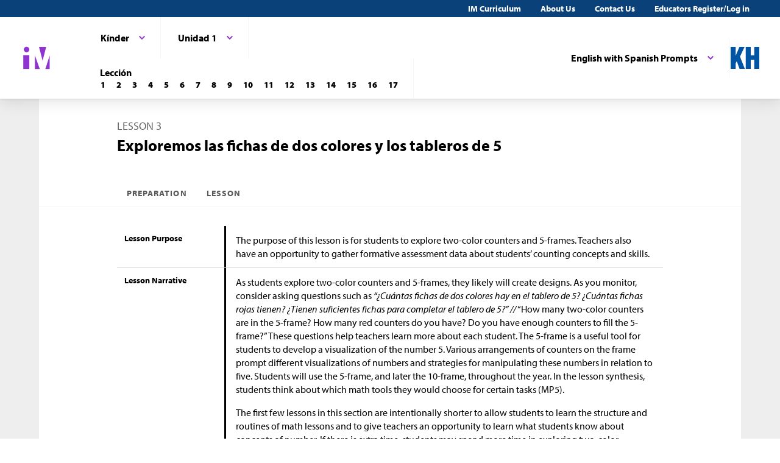

--- FILE ---
content_type: text/html; charset=utf-8
request_url: https://im.kendallhunt.com/k5_es/teachers/kindergarten/unit-1/lesson-3/preparation.html
body_size: 48409
content:
<!DOCTYPE html>
<html lang="es">
  <head>
    <title>Illustrative Mathematics | Kendall Hunt</title>
    <meta name="viewport" content="width=device-width,initial-scale=1">
    <meta name="apple-mobile-web-app-capable" content="yes">
    <meta name="mobile-web-app-capable" content="yes">
    <script>
//<![CDATA[
window.gon={};
//]]>
</script>
    <title>Illustrative Mathematics | Kendall Hunt</title><script src="https://www.desmos.com/api/v1.1/calculator.js?apiKey=18b53d7e43764b3ab139532a28108a45"></script>
    <script async="" src="https://www.googletagmanager.com/gtag/js?id=UA-34904976-3"></script><script>window.dataLayer = window.dataLayer || [];
function gtag() { dataLayer.push(arguments); }
gtag('js', new Date());
if ((typeof gon == 'object') && (typeof gon.user_id == 'string')) {
    gtag('set', {'user_id': gon.user_id});
}
gtag('config', 'UA-34904976-3');</script>
    <meta charset="utf-8" /><meta content="width=device-width, initial-scale=1" name="viewport" /><meta content="Illustrative Mathematics Certified Curriculum" name="application-name" /><meta content="Illustrative Mathematics Certified Curriculum" name="apple-mobile-web-app-title" /><meta content="#ffffff" name="msapplication-TileColor" /><meta content="#ffffff" name="theme-color" /><meta content="OAnPuO5oqfWZSFNEDzjWLWgoG6r_TPa3Xmr8JNRdz-M" name="google-site-verification" />
    <link rel="apple-touch-icon" sizes="180x180" src="/assets/favicon/apple-touch-icon-df261e18b2f46e7fa8ae1b49734c9e352072dcabc16a957c27bf4e3ad703d02c.png" /><link rel="icon" sizes="32x32" src="/assets/favicon/favicon-32x32-ceda76dda6a80cf99d380da2abd9ed80116ece68f0b7fdc79deb3530bc0f4cfc.png" type="image/png" /><link rel="icon" sizes="16x16" src="/assets/favicon/favicon-16x16-67ed24dcdde485595f185dbc34d8ffaa6b02c31cbcd8849df870828dcbb06c0a.png" type="image/png" /><link rel="manifest" src="/favicon/site.webmanifest" /><link color="#8f34cf" rel="mask-icon" src="/assets/favicon/safari-pinned-tab-fff56b0a6ac58daa34dc247907c748322df17081a546cc7e58a6a2a792c897c0.svg" /><link rel="shortcut icon" src="/assets/favicon/favicon-7f3c5b0b04f8cfbc1971a59e99be09cede806b7c9a1f26591352b6f4197040df.ico" /><link href="https://fonts.googleapis.com/css?family=Open+Sans:300,400,500,700,800" rel="stylesheet" type="text/css" /><link href="https://use.typekit.net/vos7djs.css" rel="stylesheet" /><link href="https://cdn.jsdelivr.net/npm/@yaireo/tagify/dist/tagify.css" rel="stylesheet" type="text/css" /><script crossorigin="anonymous" integrity="sha256-w8CvhFs7iHNVUtnSP0YKEg00p9Ih13rlL9zGqvLdePA=" src="https://code.jquery.com/jquery-3.6.1.slim.min.js"></script><link rel="stylesheet" href="/assets/styles-770057c9ed8484fe90f2f0e1e6b0ed44b2a26de00449662922f8fdb825b89ac0.css" /><link rel="stylesheet" href="/assets/styles-demo-im-extra-8e5f74647ca203374e32a04f5f77ad5a82c3ec8d2914b7c2650dc903bcdd1fcb.css" /><link rel="stylesheet" href="/assets/embedding-218ed85bdb287dfd5fd78518a4107eb07e27cbc84e16b6b8a721147f1b24ab48.css" /><link rel="stylesheet" href="/assets/ad_hoc-a7346d277b75c86597446aee4ceeb865ca8ad4989a5181df2df74c439eafe661.css" /><link rel="stylesheet" href="/assets/problems-ba300a7dc455972d69aff788b7d0c158f683910cf155d2dbea80c42c81b746e0.css" />
    <meta name="csrf-param" content="authenticity_token" />
<meta name="csrf-token" content="pQrBNQgKGI9s7WFA4BsbjqMxXMoQ4fada7-1HoaK4YJUdllkUxIpDvkxxeQTJX5Ibd0-p3oL1S9v3T_ZJSdVUQ" />
    
    <script src="/assets/turbo-99ea22d3ac920cfc76c20a71dd9fab342e092bba6183f6918105eab9c43500ee.js" type="module"></script>

    
    <script src="https://www.geogebra.org/apps/deployggb.js"></script>

<!--    https://turbo.hotwired.dev/handbook/drive#ensuring-specific-pages-trigger-a-full-reload-->
    <meta name="turbo-visit-control" content="reload">



    <link rel="icon" href="/favicon-32x32.png" type="image/png">
    <link rel="icon" href="/favicon.ico" type="image/svg+xml">
    <link rel="apple-touch-icon" href="/apple-touch-icon.png">

    <link rel="stylesheet" href="/assets/application-f6b71ee4643bfbed7c081c7307e3dc4a6249d65418890a408734c4c867e3acb8.css" media="all" data-turbo-track="reload" />
  </head>

  <body class="im kh-theme" data-punchbox-controller="static_pages" data-punchbox-action="show">
    <a href="#main_content" style="position:fixed; top:-200px;">Skip to main content</a>
<div class="im im--sticky-footer" id="root">
  <nav class="im-c-marketing-nav" role="navigation">
    <div class="im-c-marketing-nav__container">
      <div class="im-c-marketing-nav__side">
        <a class="im-c-marketing-nav__link" href="https://k12.kendallhunt.com/content/illustrative-mathematics-partnership" rel="noreferrer noopener">IM Curriculum</a><a class="im-c-marketing-nav__link" href="https://k12.kendallhunt.com/about-us" rel="noreferrer noopener">About Us</a><a class="im-c-marketing-nav__link" href="https://k12.kendallhunt.com/tellmemore" rel="noreferrer noopener">Contact Us</a><a class="im-c-marketing-nav__link" href="/oauth_im/login">Educators Register/Log in
        </a>
      </div>
    </div>
  </nav>
  <header class="im-c-header">
    <div class="im-c-header__container">
      <a class="im-c-header__logo" href="/"><svg class="im-c-logo im-c-logo--full im-c-logo--block im-c-logo--mark" height="36" viewbox="0 0 47.5 41"><title>IM Logo</title>
          <g class="im-c-logo__mark"><polygon points="21.07 16.59 21.07 39.13 29.13 39.13 21.07 16.59"></polygon><polygon points="45.59 16.59 38.47 39.13 45.59 39.13 45.59 16.59"></polygon><polygon points="27.84 2.04 33.83 25.31 39.78 2.04 27.84 2.04"></polygon><rect height="23.26" width="10.06" x="1.58" y="15.87"></rect><path d="M2.46,6.45a4.63,4.63,0,1,1,4.63,4.62A4.63,4.63,0,0,1,2.46,6.45Z"></path></g></svg></a>
      <div class="im-c-header__content"><nav class="im-c-nav" role="navigation"></nav></div>
      <div class="im-c-header__actions">
        <div class="im-c-nav__item">
          <div class="im-c-dropdown">
            <button aria-expanded="false" aria-haspopup="true" class="im-c-dropdown__button im-c-button im-c-button--icon im-c-button--tab" data-toggle="dropdown" href="/K5/teachers/kindergarten/unit-1/lesson-3/preparation.html"><span>English with Spanish Prompts</span><svg aria-hidden="true" class="im-c-icon im-c-icon--chevron-down" height="10" viewbox="0 0 1200 1200" width="10"><path d="M600.006 989.352l178.709-178.709L1200 389.357l-178.732-178.709L600.006 631.91 178.721 210.648 0 389.369l421.262 421.262 178.721 178.721h.023z"></path></svg></button>
            <div aria-labelledby="dropdownMenuButton" class="im-c-dropdown__menu im-c-dropdown__menu--absolute"><nav class="im-c-dropdown__list"><a class="im-c-dropdown__item" href="/K5/teachers/kindergarten/unit-1/lesson-3/preparation.html"><span></span>English</a></nav></div>
          </div>
        </div>
        <a class="im-c-header__action" href="https://k12.kendallhunt.com/"><svg class="im-c-logo im-c-logo--kendall-hunt" height="36" viewbox="0 0 47.52 36.47"><title>Kendall Hunt (kh) Logo</title>
            <g class="im-c-logo__mark"><polygon points="0 36.47 0 0.01 8.33 0.01 8.33 14.59 8.42 14.59 14.57 0.01 23.09 0.01 15.52 16.1 23.56 36.47 14.76 36.47 10.17 23.78 8.33 27.48 8.33 36.47 0 36.47"></polygon><polygon points="39.19 0 39.19 14 33.42 14 33.42 0 25.09 0 25.09 36.46 33.42 36.46 33.42 21.29 39.19 21.29 39.19 36.46 47.52 36.46 47.52 0 39.19 0"></polygon></g></svg></a>
      </div>
      <div class="im-c-header__content"><nav class="im-c-nav" role="navigation">
          <div class="im-c-nav__item">
            <div class="im-c-dropdown">
              <button aria-expanded="false" aria-haspopup="true" class="im-c-dropdown__button im-c-button im-c-button--icon im-c-button--tab" data-toggle="dropdown"><span>Kínder</span><svg aria-hidden="true" class="im-c-icon im-c-icon--chevron-down" height="10" viewbox="0 0 1200 1200" width="10"><path d="M600.006 989.352l178.709-178.709L1200 389.357l-178.732-178.709L600.006 631.91 178.721 210.648 0 389.369l421.262 421.262 178.721 178.721h.023z"></path></svg></button>
              <div aria-labelledby="dropdownMenuButton" class="im-c-dropdown__menu im-c-dropdown__menu--absolute"><nav class="im-c-dropdown__list"><a class="im-c-dropdown__item im-c-dropdown__item--heading" href="/k5/curriculum.html"><span>K-5</span></a><a class="im-c-dropdown__item" href="/k5_es/teachers/kindergarten/units.html"><span>Kínder</span></a><a class="im-c-dropdown__item" href="/k5_es/teachers/grade-1/units.html"><span>Grado 1</span></a><a class="im-c-dropdown__item" href="/k5_es/teachers/grade-2/units.html"><span>Grado 2</span></a><a class="im-c-dropdown__item" href="/k5_es/teachers/grade-3/units.html"><span>Grado 3</span></a><a class="im-c-dropdown__item" href="/k5_es/teachers/grade-4/units.html"><span>Grado 4</span></a><a class="im-c-dropdown__item" href="/k5_es/teachers/grade-5/units.html"><span>Grado 5</span></a></nav></div>
            </div>
          </div>
          <div class="im-c-nav__item">
            <div class="im-c-dropdown">
              <button aria-expanded="false" aria-haspopup="true" class="im-c-dropdown__button im-c-button im-c-button--icon im-c-button--tab" data-toggle="dropdown"><span>Unidad 1</span><svg aria-hidden="true" class="im-c-icon im-c-icon--chevron-down" height="10" viewbox="0 0 1200 1200" width="10"><path d="M600.006 989.352l178.709-178.709L1200 389.357l-178.732-178.709L600.006 631.91 178.721 210.648 0 389.369l421.262 421.262 178.721 178.721h.023z"></path></svg></button>
              <div aria-labelledby="dropdownMenuButton" class="im-c-dropdown__menu im-c-dropdown__menu--absolute"><nav class="im-c-dropdown__list"><a class="im-c-dropdown__item im-c-dropdown__item--heading" href="/k5_es/teachers/kindergarten/units.html"><span>Kínder</span></a><a class="im-c-dropdown__item" href="/k5_es/teachers/kindergarten/unit-1/lessons.html"><span>Unidad 1</span></a><a class="im-c-dropdown__item" href="/k5_es/teachers/kindergarten/unit-2/lessons.html"><span>Unidad 2</span></a><a class="im-c-dropdown__item" href="/k5_es/teachers/kindergarten/unit-3/lessons.html"><span>Unidad 3</span></a><a class="im-c-dropdown__item" href="/k5_es/teachers/kindergarten/unit-4/lessons.html"><span>Unidad 4</span></a><a class="im-c-dropdown__item" href="/k5_es/teachers/kindergarten/unit-5/lessons.html"><span>Unidad 5</span></a><a class="im-c-dropdown__item" href="/k5_es/teachers/kindergarten/unit-6/lessons.html"><span>Unidad 6</span></a><a class="im-c-dropdown__item" href="/k5_es/teachers/kindergarten/unit-7/lessons.html"><span>Unidad 7</span></a><a class="im-c-dropdown__item" href="/k5_es/teachers/kindergarten/unit-8/lessons.html"><span>Unidad 8</span></a></nav></div>
            </div>
          </div>
          <div class="im-c-nav__item">
            <div class="im-c-pagination">
              <h3 class="im-c-pagination__heading">Lección</h3>
              <nav class="im-c-pagination__nav" role="navigation"><a aria-label="Lección 1" class="im-c-pagination__nav-item" href="/k5_es/teachers/kindergarten/unit-1/lesson-1/lesson.html"><b>1</b></a><a aria-label="Lección 2" class="im-c-pagination__nav-item" href="/k5_es/teachers/kindergarten/unit-1/lesson-2/lesson.html"><b>2</b></a><a aria-label="Lección 3" class="im-c-pagination__nav-item" href="/k5_es/teachers/kindergarten/unit-1/lesson-3/lesson.html"><b>3</b></a><a aria-label="Lección 4" class="im-c-pagination__nav-item" href="/k5_es/teachers/kindergarten/unit-1/lesson-4/lesson.html"><b>4</b></a><a aria-label="Lección 5" class="im-c-pagination__nav-item" href="/k5_es/teachers/kindergarten/unit-1/lesson-5/lesson.html"><b>5</b></a><a aria-label="Lección 6" class="im-c-pagination__nav-item" href="/k5_es/teachers/kindergarten/unit-1/lesson-6/lesson.html"><b>6</b></a><a aria-label="Lección 7" class="im-c-pagination__nav-item" href="/k5_es/teachers/kindergarten/unit-1/lesson-7/lesson.html"><b>7</b></a><a aria-label="Lección 8" class="im-c-pagination__nav-item" href="/k5_es/teachers/kindergarten/unit-1/lesson-8/lesson.html"><b>8</b></a><a aria-label="Lección 9" class="im-c-pagination__nav-item" href="/k5_es/teachers/kindergarten/unit-1/lesson-9/lesson.html"><b>9</b></a><a aria-label="Lección 10" class="im-c-pagination__nav-item" href="/k5_es/teachers/kindergarten/unit-1/lesson-10/lesson.html"><b>10</b></a><a aria-label="Lección 11" class="im-c-pagination__nav-item" href="/k5_es/teachers/kindergarten/unit-1/lesson-11/lesson.html"><b>11</b></a><a aria-label="Lección 12" class="im-c-pagination__nav-item" href="/k5_es/teachers/kindergarten/unit-1/lesson-12/lesson.html"><b>12</b></a><a aria-label="Lección 13" class="im-c-pagination__nav-item" href="/k5_es/teachers/kindergarten/unit-1/lesson-13/lesson.html"><b>13</b></a><a aria-label="Lección 14" class="im-c-pagination__nav-item" href="/k5_es/teachers/kindergarten/unit-1/lesson-14/lesson.html"><b>14</b></a><a aria-label="Lección 15" class="im-c-pagination__nav-item" href="/k5_es/teachers/kindergarten/unit-1/lesson-15/lesson.html"><b>15</b></a><a aria-label="Lección 16" class="im-c-pagination__nav-item" href="/k5_es/teachers/kindergarten/unit-1/lesson-16/lesson.html"><b>16</b></a><a aria-label="Lección 17" class="im-c-pagination__nav-item" href="/k5_es/teachers/kindergarten/unit-1/lesson-17/lesson.html"><b>17</b></a></nav>
            </div>
          </div>
        </nav></div>
    </div>
  </header>
  <div id="main_content"></div>
  <main class="im-c-main im-theme--rose" role="main">
    <div class="im-c-container im-c-container--bottom-padding">
      <h1 class="im-c-heading im-c-heading--md im-c-heading--uppercase">Lesson 3</h1>
      <p class="im-c-heading im-c-heading--xlb">Exploremos las fichas de dos colores y los tableros de 5 </p>
    </div>
    <div class="im-c-container im-c-container--bottom-border">
      <div class="im-c-subheader"><nav class="im-c-tabs"><a class="im-c-tab" href="/k5_es/teachers/kindergarten/unit-1/lesson-3/preparation.html">Preparation</a><a class="im-c-tab" href="/k5_es/teachers/kindergarten/unit-1/lesson-3/lesson.html">Lesson</a></nav></div>
    </div>
    <div class="im-c-container im-c-container--padded">
      <div class="im-c-row">
        <div class="im-c-row__aside">
          <h3 class="im-c-heading--xsb">Lesson Purpose</h3>
        </div>
        <div class="im-c-row__body">
          <div class="im-c-content">The purpose of this lesson is for students to explore two-color counters and 5-frames. Teachers also have an opportunity to gather formative assessment data about students’ counting concepts and skills. </div>
        </div>
      </div>
      <div class="im-c-row">
        <div class="im-c-row__aside">
          <h3 class="im-c-heading--xsb">Lesson Narrative</h3>
        </div>
        <div class="im-c-row__body">
          <div class="im-c-content">
            <p>As students explore two-color counters and 5-frames, they likely will create designs. As you monitor, consider asking questions such as <em class="spanish-translation translation" lang="es">“¿Cuántas fichas de dos colores hay en el tablero de 5? ¿Cuántas fichas rojas tienen? ¿Tienen suficientes fichas para completar el tablero de 5?” //</em> “How many two-color counters are in the 5-frame? How many red counters do you have? Do you have enough counters to fill the 5-frame?” These questions help teachers learn more about each student. The 5-frame is a useful tool for students to develop a visualization of the number 5. Various arrangements of counters on the frame prompt different visualizations of numbers and strategies for manipulating these numbers in relation to five. Students will use the 5-frame, and later the 10-frame, throughout the year. In the lesson synthesis, students think about which math tools they would choose for certain tasks (MP5).</p>
            <p>The first few lessons in this section are intentionally shorter to allow students to learn the structure and routines of math lessons and to give teachers an opportunity to learn what students know about concepts of number. If there is extra time, students may spend more time in exploring two-color counters in the first activity. </p>
            <p>In the lesson synthesis, students practice saying the verbal count sequence to 10 in preparation for counting objects in an upcoming section. Add variety to the counting by adding movement. For example, students can count as they clap, stomp their feet, or jump.</p>
          </div>
          <div class="im-c-flex im-c-flex--even">
            <div class="c-annotation c-annotation--swd im-c-content">
              <ul>
                <li>Engagement</li>
              </ul>
            </div>
            <div class="c-annotation c-annotation--ell im-c-content">
              <ul>
                <li>MLR8</li>
              </ul>
            </div>
          </div>
        </div>
      </div>
      <div class="im-c-row">
        <div class="im-c-row__aside">
          <h3 class="im-c-heading--xsb">Learning Goals</h3>
          <p class="im-c-heading--xs">Teacher Facing</p>
        </div>
        <div class="im-c-row__body">
          <ul class="im-c-list im-c-list--hero">
            <li class="im-c-list__item im-c-list__item--indented">
              <div class="im-c-content">Explore and use counters and 5-frames.</div>
            </li>
            <li class="im-c-list__item im-c-list__item--indented">
              <div class="im-c-content">Repeat mathematical ideas shared by a partner.</div>
            </li>
          </ul>
        </div>
      </div>
      <div class="im-c-row im-theme--green">
        <div class="im-c-row__aside">
          <h3 class="im-c-heading--smb im-c-heading--icon">
            <svg aria-hidden="true" class="im-c-icon im-c-icon--eye" height="22" viewbox="0 0 1200 1200" width="22"><path d="M1104,600q-99.75-154.87-250-231.66Q894,436.59,894,516q0,121.41-86.3,207.7T600,810q-121.41,0-207.7-86.3T306,516q0-79.41,40-147.66Q195.75,445.13,96,600q87.29,134.54,218.86,214.27T600,894q153.57,0,285.14-79.73T1104,600ZM631.5,348A31.38,31.38,0,0,0,600,316.5q-82,0-140.77,58.73T400.5,516a31.5,31.5,0,1,0,63,0q0-56.43,40-96.47t96.47-40A31.38,31.38,0,0,0,631.5,348ZM1188,600q0,22.32-13.12,45.28Q1083,796.22,927.8,887.11T600,978q-172.59,0-327.8-91.22T25.12,645.28Q12,622.32,12,600t13.12-45.28Q117,404.43,272.2,313.22T600,222q172.59,0,327.8,91.22t247.08,241.5Q1188,577.68,1188,600Z"></path></svg> Student Facing</h3>
        </div>
        <div class="im-c-row__body">
          <div class="im-c-content">
            <ul>
              <li>Exploremos las fichas de dos colores y los tableros de 5.
              </li>
            </ul>
          </div>
        </div>
      </div>
      <div class="im-c-row">
        <div class="im-c-row__aside">
          <h3 class="im-c-heading--xsb">Required Materials</h3>
        </div>
        <div class="im-c-row__body">
          <p class="im-c-hero__underline">Materials to Gather</p>
          <ul class="im-c-list im-c-list--hero">
            <li class="im-c-list__item im-c-list__item--indented"><a href="/k5_es/teachers/kindergarten/course-guide/required_materials.html#tag_49295">
                <div class="im-c-content">Two-color counters</div>
              </a></li>
          </ul>
          <p class="im-c-hero__underline">Materials to Copy</p>
          <ul class="im-c-list im-c-list--hero">
            <li class="im-c-list__item im-c-list__item--indented">
              <div class="im-c-content">5-Frame</div>
            </li>
          </ul>
        </div>
      </div>
      <div class="im-c-row">
        <div class="im-c-row__aside">
          <h3 class="im-c-heading--xsb">Required Preparation</h3>
        </div>
        <div class="im-c-row__body"></div>
      </div>
      <div class="im-c-row">
        <div class="im-c-row__aside">
          <h3 class="im-c-heading--xsb">CCSS Standards</h3>
        </div>
        <div class="im-c-row__body">
          <p class="im-c-hero__underline">Building Towards</p>
          <ul class="im-c-list im-c-list--hero">
            <li class="im-c-list__item im-c-list__item--indented"><a href="/standards#standard_150">K.CC.B</a></li>
            <li class="im-c-list__item im-c-list__item--indented"><a href="/standards#standard_658">K.MD.B.3</a></li>
          </ul>
        </div>
      </div>
      <div class="im-c-row">
        <div class="im-c-row__aside">
          <h3 class="im-c-heading--xsb">Lesson Timeline</h3>
        </div>
        <div class="im-c-row__body im-c-row__table">
          <table class="im-c-table">
            <tbody>
              <tr>
                <td>Warm-up</td>
                <td>15 min</td>
              </tr>
              <tr>
                <td>Activity 1</td>
                <td>15 min</td>
              </tr>
              <tr>
                <td>Lesson Synthesis</td>
                <td>10 min</td>
              </tr>
              <tr>
                <td>Cool-down</td>
                <td>0 min</td>
              </tr>
            </tbody>
          </table>
        </div>
      </div>
      <div class="im-c-row">
        <div class="im-c-row__aside">
          <h3 class="im-c-heading--xsb">Teacher Reflection Questions</h3>
        </div>
        <div class="im-c-row__body">
          <div class="im-c-content">Unlike talking, listening is a difficult thing to observe. At what points in the lesson did you observe students listening to one another’s ideas today in class? What indicators do you have that they were listening and making sense of what was being said?</div>
        </div>
      </div>
      <div class="im-c-row">
        <div class="im-c-row__aside">
          <h3 class="im-c-heading--xsb">Print Formatted Materials</h3>
        </div>
        <div class="im-c-row__body im-c-row__table">
          <p style="padding-top: 1rem;">Teachers with a valid work email address can <a href="/oauth_im/login?return_to=https%3A%2F%2Fim.kendallhunt.com%2FK5_ES%2Fteachers%2Fkindergarten%2Funit-1%2Flesson-3%2Fpreparation.html%23print_formatted_materials_ed_node_374008">click here to register or sign in</a> for free access to Cool Down, Teacher Guide, and PowerPoint materials.</p>
          <table class="im-c-table">
            <tbody>
              <tr>
                <td>Student Task Statements</td>
                <td><a class="im-c-filetype resource-link im-c-filetype--pdf" href="https://cms-assets.illustrativemathematics.org/1ruv82sjmvui145y3jajskgrkkr1" target="_blank"><svg aria-hidden="true" class="im-c-icon im-c-icon--pdf" height="18" viewbox="0 0 1200 1200" width="18"><path d="M1068.75,254.46q18.75,18.75,32.14,50.9t13.4,58.93v771.42q0,26.79-18.75,45.54T1050,1200H150q-26.79,0-45.54-18.75t-18.75-45.54V64.29q0-26.79,18.75-45.54T150,0H750q26.79,0,58.93,13.39t50.89,32.15ZM771.43,91.07V342.86h251.78q-6.69-19.42-14.73-27.46L798.88,105.8Q790.86,97.78,771.43,91.07Zm257.14,1023.22V428.57H750q-26.79,0-45.54-18.75t-18.75-45.53V85.71H171.43V1114.29ZM684.38,717.19q22.1,17.4,56.25,37.5A663.24,663.24,0,0,1,819,750q98.44,0,118.53,32.81,10.71,14.73,1.34,34.82a1.9,1.9,0,0,1-.67,1.34l-1.34,1.34V821q-4,25.46-47.54,25.45-32.14,0-77-13.39a488,488,0,0,1-87.06-35.5q-148,16.08-262.5,55.59-102.45,175.44-162,175.44a38.87,38.87,0,0,1-18.75-4.69l-16.07-8c-.45-.45-1.79-1.56-4-3.35q-6.69-6.69-4-24.11,6-26.77,37.5-61.27t88.4-64.62q9.38-6,15.4,4a3.86,3.86,0,0,1,1.34,2.68q34.82-56.93,71.65-131.92,45.54-91.08,69.64-175.45Q525.67,506.92,521.32,455t4.35-85.38q7.37-26.77,28.12-26.78h14.74q15.39,0,23.43,10Q604,367,598,398.44q-1.34,4-2.68,5.35a17.34,17.34,0,0,1,.67,5.36v20.09q-1.34,82.36-9.37,128.57Q623.43,667.64,684.38,717.19ZM298.66,992.41q34.82-16.06,91.74-105.8-34.15,26.77-58.59,56.25T298.66,992.41ZM565.18,376.34q-10,28.13-1.34,88.39.67-4.68,4.69-29.46,0-2,4.68-28.8a15.11,15.11,0,0,1,2.68-5.35,2,2,0,0,1-.67-1.34,5.33,5.33,0,0,1-.67-2q-.66-14.73-8.7-24.11a1.92,1.92,0,0,1-.67,1.34ZM482.14,819a983.15,983.15,0,0,1,190.18-54.24,98.85,98.85,0,0,1-8.7-6.36,119.32,119.32,0,0,1-10.72-9q-50.89-44.87-85-117.86-18.09,57.6-55.58,131.92Q492.18,800.89,482.14,819Zm432.59-10.71Q898.67,792.18,821,792.19q50.89,18.75,83,18.75,9.38,0,12.05-.67C916.07,809.82,915.63,809.15,914.73,808.26Z"></path></svg><span>pdf</span></a></td>
                <td><a class="im-c-filetype resource-link im-c-filetype--docx" href="https://cms-assets.illustrativemathematics.org/1i61tbd76p2kiqjsgds2mga77l0b" target="_blank"><svg aria-hidden="true" class="im-c-icon im-c-icon--doc" height="18" viewbox="0 0 1200 1200" width="18"><path d="M1068.75,254.46q18.75,18.75,32.14,50.9t13.4,58.93v771.42q0,26.79-18.75,45.54T1050,1200H150q-26.79,0-45.54-18.75t-18.75-45.54V64.29q0-26.79,18.75-45.54T150,0H750q26.79,0,58.93,13.39t50.89,32.15ZM771.43,91.07V342.86h251.78q-6.69-19.42-14.73-27.46L798.88,105.8Q790.86,97.78,771.43,91.07Zm257.14,1023.22V428.57H750q-26.79,0-45.54-18.75t-18.75-45.53V85.71H171.43V1114.29Zm-786.83-600v71.65h46.88l109.82,442.63H504.91l85.71-324.78a182,182,0,0,0,8-46.87h2.68l2,16.07c.44,1.34,1.23,5.8,2.34,13.39a108.11,108.11,0,0,0,3.69,17.41l85.71,324.78H801.56L911.38,585.94h46.88V514.29H757.37v71.65h60.26l-66.29,293.3a187.06,187.06,0,0,0-4.69,30.8l-1.34,14.07h-2.68a31.53,31.53,0,0,0-.33-4.36q-.33-2.34-1-5.35a23.21,23.21,0,0,1-.66-4.36Q740,906.7,738,896t-3.35-16.74l-96.43-365H561.83l-96.43,365q-1.33,6-3,16.41T460,910l-2.67,14.07h-2.68L453.35,910a187.06,187.06,0,0,0-4.69-30.8l-66.29-293.3h60.26V514.29Z"></path></svg><span>docx</span></a></td>
              </tr>
              <tr>
                <td>Lesson Cover Page</td>
                <td><a class="im-c-filetype resource-link im-c-filetype--pdf" href="https://cms-assets.illustrativemathematics.org/pue57i9yi8uedcikqh4d9steevzx" target="_blank"><svg aria-hidden="true" class="im-c-icon im-c-icon--pdf" height="18" viewbox="0 0 1200 1200" width="18"><path d="M1068.75,254.46q18.75,18.75,32.14,50.9t13.4,58.93v771.42q0,26.79-18.75,45.54T1050,1200H150q-26.79,0-45.54-18.75t-18.75-45.54V64.29q0-26.79,18.75-45.54T150,0H750q26.79,0,58.93,13.39t50.89,32.15ZM771.43,91.07V342.86h251.78q-6.69-19.42-14.73-27.46L798.88,105.8Q790.86,97.78,771.43,91.07Zm257.14,1023.22V428.57H750q-26.79,0-45.54-18.75t-18.75-45.53V85.71H171.43V1114.29ZM684.38,717.19q22.1,17.4,56.25,37.5A663.24,663.24,0,0,1,819,750q98.44,0,118.53,32.81,10.71,14.73,1.34,34.82a1.9,1.9,0,0,1-.67,1.34l-1.34,1.34V821q-4,25.46-47.54,25.45-32.14,0-77-13.39a488,488,0,0,1-87.06-35.5q-148,16.08-262.5,55.59-102.45,175.44-162,175.44a38.87,38.87,0,0,1-18.75-4.69l-16.07-8c-.45-.45-1.79-1.56-4-3.35q-6.69-6.69-4-24.11,6-26.77,37.5-61.27t88.4-64.62q9.38-6,15.4,4a3.86,3.86,0,0,1,1.34,2.68q34.82-56.93,71.65-131.92,45.54-91.08,69.64-175.45Q525.67,506.92,521.32,455t4.35-85.38q7.37-26.77,28.12-26.78h14.74q15.39,0,23.43,10Q604,367,598,398.44q-1.34,4-2.68,5.35a17.34,17.34,0,0,1,.67,5.36v20.09q-1.34,82.36-9.37,128.57Q623.43,667.64,684.38,717.19ZM298.66,992.41q34.82-16.06,91.74-105.8-34.15,26.77-58.59,56.25T298.66,992.41ZM565.18,376.34q-10,28.13-1.34,88.39.67-4.68,4.69-29.46,0-2,4.68-28.8a15.11,15.11,0,0,1,2.68-5.35,2,2,0,0,1-.67-1.34,5.33,5.33,0,0,1-.67-2q-.66-14.73-8.7-24.11a1.92,1.92,0,0,1-.67,1.34ZM482.14,819a983.15,983.15,0,0,1,190.18-54.24,98.85,98.85,0,0,1-8.7-6.36,119.32,119.32,0,0,1-10.72-9q-50.89-44.87-85-117.86-18.09,57.6-55.58,131.92Q492.18,800.89,482.14,819Zm432.59-10.71Q898.67,792.18,821,792.19q50.89,18.75,83,18.75,9.38,0,12.05-.67C916.07,809.82,915.63,809.15,914.73,808.26Z"></path></svg><span>pdf</span></a></td>
                <td><a class="im-c-filetype resource-link im-c-filetype--docx" href="https://cms-assets.illustrativemathematics.org/51fsqpjte9la80bvok2ee6yha2qv" target="_blank"><svg aria-hidden="true" class="im-c-icon im-c-icon--doc" height="18" viewbox="0 0 1200 1200" width="18"><path d="M1068.75,254.46q18.75,18.75,32.14,50.9t13.4,58.93v771.42q0,26.79-18.75,45.54T1050,1200H150q-26.79,0-45.54-18.75t-18.75-45.54V64.29q0-26.79,18.75-45.54T150,0H750q26.79,0,58.93,13.39t50.89,32.15ZM771.43,91.07V342.86h251.78q-6.69-19.42-14.73-27.46L798.88,105.8Q790.86,97.78,771.43,91.07Zm257.14,1023.22V428.57H750q-26.79,0-45.54-18.75t-18.75-45.53V85.71H171.43V1114.29Zm-786.83-600v71.65h46.88l109.82,442.63H504.91l85.71-324.78a182,182,0,0,0,8-46.87h2.68l2,16.07c.44,1.34,1.23,5.8,2.34,13.39a108.11,108.11,0,0,0,3.69,17.41l85.71,324.78H801.56L911.38,585.94h46.88V514.29H757.37v71.65h60.26l-66.29,293.3a187.06,187.06,0,0,0-4.69,30.8l-1.34,14.07h-2.68a31.53,31.53,0,0,0-.33-4.36q-.33-2.34-1-5.35a23.21,23.21,0,0,1-.66-4.36Q740,906.7,738,896t-3.35-16.74l-96.43-365H561.83l-96.43,365q-1.33,6-3,16.41T460,910l-2.67,14.07h-2.68L453.35,910a187.06,187.06,0,0,0-4.69-30.8l-66.29-293.3h60.26V514.29Z"></path></svg><span>docx</span></a></td>
              </tr>
              <tr>
                <td>Teacher Guide</td>
                <td></td>
                <td><a href="/oauth_im/login"><span class="translation_missing" title="translation missing: es.log in">Log In</span></a></td>
              </tr>
              <tr>
                <td>Teacher Presentation Materials</td>
                <td><a class="im-c-filetype resource-link im-c-filetype--pdf" href="https://cms-assets.illustrativemathematics.org/c2i5gx0wbjikuntab5ilmcg4swaj" target="_blank"><svg aria-hidden="true" class="im-c-icon im-c-icon--pdf" height="18" viewbox="0 0 1200 1200" width="18"><path d="M1068.75,254.46q18.75,18.75,32.14,50.9t13.4,58.93v771.42q0,26.79-18.75,45.54T1050,1200H150q-26.79,0-45.54-18.75t-18.75-45.54V64.29q0-26.79,18.75-45.54T150,0H750q26.79,0,58.93,13.39t50.89,32.15ZM771.43,91.07V342.86h251.78q-6.69-19.42-14.73-27.46L798.88,105.8Q790.86,97.78,771.43,91.07Zm257.14,1023.22V428.57H750q-26.79,0-45.54-18.75t-18.75-45.53V85.71H171.43V1114.29ZM684.38,717.19q22.1,17.4,56.25,37.5A663.24,663.24,0,0,1,819,750q98.44,0,118.53,32.81,10.71,14.73,1.34,34.82a1.9,1.9,0,0,1-.67,1.34l-1.34,1.34V821q-4,25.46-47.54,25.45-32.14,0-77-13.39a488,488,0,0,1-87.06-35.5q-148,16.08-262.5,55.59-102.45,175.44-162,175.44a38.87,38.87,0,0,1-18.75-4.69l-16.07-8c-.45-.45-1.79-1.56-4-3.35q-6.69-6.69-4-24.11,6-26.77,37.5-61.27t88.4-64.62q9.38-6,15.4,4a3.86,3.86,0,0,1,1.34,2.68q34.82-56.93,71.65-131.92,45.54-91.08,69.64-175.45Q525.67,506.92,521.32,455t4.35-85.38q7.37-26.77,28.12-26.78h14.74q15.39,0,23.43,10Q604,367,598,398.44q-1.34,4-2.68,5.35a17.34,17.34,0,0,1,.67,5.36v20.09q-1.34,82.36-9.37,128.57Q623.43,667.64,684.38,717.19ZM298.66,992.41q34.82-16.06,91.74-105.8-34.15,26.77-58.59,56.25T298.66,992.41ZM565.18,376.34q-10,28.13-1.34,88.39.67-4.68,4.69-29.46,0-2,4.68-28.8a15.11,15.11,0,0,1,2.68-5.35,2,2,0,0,1-.67-1.34,5.33,5.33,0,0,1-.67-2q-.66-14.73-8.7-24.11a1.92,1.92,0,0,1-.67,1.34ZM482.14,819a983.15,983.15,0,0,1,190.18-54.24,98.85,98.85,0,0,1-8.7-6.36,119.32,119.32,0,0,1-10.72-9q-50.89-44.87-85-117.86-18.09,57.6-55.58,131.92Q492.18,800.89,482.14,819Zm432.59-10.71Q898.67,792.18,821,792.19q50.89,18.75,83,18.75,9.38,0,12.05-.67C916.07,809.82,915.63,809.15,914.73,808.26Z"></path></svg><span>pdf</span></a></td>
                <td><a class="im-c-filetype resource-link im-c-filetype--docx" href="https://cms-assets.illustrativemathematics.org/aupbv4wleka93pw8rdvor0vuhg4i" target="_blank"><svg aria-hidden="true" class="im-c-icon im-c-icon--doc" height="18" viewbox="0 0 1200 1200" width="18"><path d="M1068.75,254.46q18.75,18.75,32.14,50.9t13.4,58.93v771.42q0,26.79-18.75,45.54T1050,1200H150q-26.79,0-45.54-18.75t-18.75-45.54V64.29q0-26.79,18.75-45.54T150,0H750q26.79,0,58.93,13.39t50.89,32.15ZM771.43,91.07V342.86h251.78q-6.69-19.42-14.73-27.46L798.88,105.8Q790.86,97.78,771.43,91.07Zm257.14,1023.22V428.57H750q-26.79,0-45.54-18.75t-18.75-45.53V85.71H171.43V1114.29Zm-786.83-600v71.65h46.88l109.82,442.63H504.91l85.71-324.78a182,182,0,0,0,8-46.87h2.68l2,16.07c.44,1.34,1.23,5.8,2.34,13.39a108.11,108.11,0,0,0,3.69,17.41l85.71,324.78H801.56L911.38,585.94h46.88V514.29H757.37v71.65h60.26l-66.29,293.3a187.06,187.06,0,0,0-4.69,30.8l-1.34,14.07h-2.68a31.53,31.53,0,0,0-.33-4.36q-.33-2.34-1-5.35a23.21,23.21,0,0,1-.66-4.36Q740,906.7,738,896t-3.35-16.74l-96.43-365H561.83l-96.43,365q-1.33,6-3,16.41T460,910l-2.67,14.07h-2.68L453.35,910a187.06,187.06,0,0,0-4.69-30.8l-66.29-293.3h60.26V514.29Z"></path></svg><span>docx</span></a></td>
              </tr>
              <tr>
                <td>Blackline Masters</td>
                <td><a class="im-c-filetype resource-link im-c-filetype--zip" href="https://cms-assets.illustrativemathematics.org/4b12hm7n4yy6xq0hce3r0r2i5bib" target="_blank"><svg aria-hidden="true" class="im-c-icon im-c-icon--zip" height="24" viewbox="0 0 1200 1200" width="24"><path d="M517,268V185H434v83Zm83,83V268H517v83Zm-83,83V351H434v83Zm83,83V434H517v83Zm453.91-251.59q18.15,18.15,31.12,49.28t13,57.06v747q0,25.93-18.16,44.09T1035.75,1181H164.25q-25.93,0-44.09-18.16T102,1118.75V81.25q0-25.93,18.16-44.09T164.25,19h581q25.93,0,57.06,13t49.28,31.12ZM766,107.19V351h243.81q-6.48-18.81-14.26-26.59l-203-203Q784.81,113.68,766,107.19ZM1015,1098V434H745.25q-25.93,0-44.09-18.16T683,371.75V102H600v83H517V102H185v996ZM608.43,630.48l69.38,226.3A118.48,118.48,0,0,1,683,890.5q0,53.82-47,89.16T517,1015q-72,0-119-35.34T351,890.5a118.48,118.48,0,0,1,5.19-33.72Q369.81,815.94,434,600V517h83v83h51.23a40.51,40.51,0,0,1,25.29,8.43A41.31,41.31,0,0,1,608.43,630.48ZM517,932q34.37,0,58.68-12.32T600,890.5q0-16.86-24.32-29.18T517,849q-34.37,0-58.68,12.32T434,890.5q0,16.86,24.32,29.18T517,932Z"></path></svg> zip</a></td>
                <td class="im-c-table__expand"></td>
              </tr>
            </tbody>
          </table>
        </div>
      </div>
    </div>
  </main>
  <footer class="im-c-footer">
    <div class="im-c-footer__container">
      <a href="https://k12.kendallhunt.com/"><svg class="im-c-logo im-c-logo--combo" viewbox="0 0 388.24 47.44" width="576"><title>Kendall Hunt and Illustrative Mathematics Logos</title>
          <g fill="#fff"><polygon points="249.01 14.64 249.01 34.98 256.29 34.98 249.01 14.64"></polygon><polygon points="271.14 14.64 264.72 34.98 271.14 34.98 271.14 14.64"></polygon><polygon points="255.13 1.51 260.54 22.51 265.91 1.51 255.13 1.51"></polygon><rect height="20.99" width="9.08" x="231.43" y="13.99"></rect><path d="M232.23,5.49a4.18,4.18,0,1,1,4.17,4.18A4.18,4.18,0,0,1,232.23,5.49Z"></path><path d="M279.07,16.24V2.89h2.83V16.24Z"></path><path d="M286.71,16.24h-2.79V2h2.79Z"></path><path d="M291.29,16.24h-2.78V2h2.78Z"></path><path d="M300.32,16.24l-.37-1.3h-.15a2.92,2.92,0,0,1-1.27,1.1,4.28,4.28,0,0,1-1.87.39,3.57,3.57,0,0,1-2.71-1,3.85,3.85,0,0,1-.91-2.77V6h2.78v6a2.85,2.85,0,0,0,.39,1.65,1.45,1.45,0,0,0,1.26.56,1.89,1.89,0,0,0,1.69-.78,4.93,4.93,0,0,0,.52-2.59V6h2.78V16.24Z"></path><path d="M311.38,13.21a2.79,2.79,0,0,1-1.09,2.39,5.36,5.36,0,0,1-3.26.83,9.42,9.42,0,0,1-1.9-.16,6.63,6.63,0,0,1-1.47-.44v-2.3a9.68,9.68,0,0,0,1.75.61,6.85,6.85,0,0,0,1.71.25c1,0,1.52-.29,1.52-.88a.71.71,0,0,0-.21-.53,2.85,2.85,0,0,0-.69-.47c-.33-.17-.77-.37-1.31-.6a8.33,8.33,0,0,1-1.74-.92,2.67,2.67,0,0,1-.8-1,3.14,3.14,0,0,1-.25-1.34,2.41,2.41,0,0,1,1.05-2.1,5.13,5.13,0,0,1,3-.75,8.42,8.42,0,0,1,3.58.81l-.84,2c-.51-.21-1-.39-1.43-.53a4.49,4.49,0,0,0-1.36-.21q-1.23,0-1.23.66a.78.78,0,0,0,.39.65,11.72,11.72,0,0,0,1.74.81,8.38,8.38,0,0,1,1.76.91,2.68,2.68,0,0,1,.82,1A2.9,2.9,0,0,1,311.38,13.21Z"></path><path d="M316.74,14.21a6.16,6.16,0,0,0,1.75-.32V16a6.26,6.26,0,0,1-2.56.47,3.14,3.14,0,0,1-2.43-.85,3.66,3.66,0,0,1-.76-2.53V8.12H311.4V7L312.94,6l.8-2.16h1.78V6h2.86V8.12h-2.86v4.93a1.07,1.07,0,0,0,.33.87A1.34,1.34,0,0,0,316.74,14.21Z"></path><path d="M325.13,5.84a4.84,4.84,0,0,1,.94.08l-.21,2.62a3.22,3.22,0,0,0-.82-.1,3,3,0,0,0-2.08.69,2.47,2.47,0,0,0-.74,1.92v5.19h-2.79V6h2.11L322,7.75h.14a3.77,3.77,0,0,1,1.28-1.38A3.19,3.19,0,0,1,325.13,5.84Z"></path><path d="M333.29,16.24l-.54-1.38h-.08a4,4,0,0,1-1.44,1.22,4.68,4.68,0,0,1-1.94.35,3.15,3.15,0,0,1-2.32-.84,3.25,3.25,0,0,1-.84-2.4,2.67,2.67,0,0,1,1.13-2.39,6.58,6.58,0,0,1,3.43-.86l1.77,0V9.44a1.39,1.39,0,0,0-1.59-1.55,7.12,7.12,0,0,0-2.87.74l-.92-1.88a8.2,8.2,0,0,1,3.9-.93,4.85,4.85,0,0,1,3.15.9,3.31,3.31,0,0,1,1.1,2.72v6.8Zm-.83-4.73-1.07,0a3.38,3.38,0,0,0-1.81.44,1.37,1.37,0,0,0-.6,1.22c0,.79.45,1.18,1.36,1.18a2.13,2.13,0,0,0,1.54-.56,1.94,1.94,0,0,0,.58-1.48Z"></path><path d="M341.28,14.21a6.16,6.16,0,0,0,1.75-.32V16a6.26,6.26,0,0,1-2.56.47,3.14,3.14,0,0,1-2.43-.85,3.66,3.66,0,0,1-.76-2.53V8.12h-1.34V7L337.48,6l.8-2.16h1.78V6h2.86V8.12h-2.86v4.93a1,1,0,0,0,.34.87A1.3,1.3,0,0,0,341.28,14.21Z"></path><path d="M343.85,3.39c0-.9.51-1.36,1.52-1.36s1.51.46,1.51,1.36a1.32,1.32,0,0,1-.37,1,1.62,1.62,0,0,1-1.14.36C344.36,4.76,343.85,4.31,343.85,3.39Zm2.91,12.85H344V6h2.79Z"></path><path d="M351,16.24,347.1,6H350l2,5.82a10,10,0,0,1,.41,2.09h.06a8.77,8.77,0,0,1,.41-2.09l2-5.82h2.91l-3.89,10.21Z"></path><path d="M362.69,16.43a5.27,5.27,0,0,1-3.85-1.37,5.12,5.12,0,0,1-1.39-3.85,5.66,5.66,0,0,1,1.29-4,4.56,4.56,0,0,1,3.54-1.4,4.49,4.49,0,0,1,3.37,1.23,4.66,4.66,0,0,1,1.21,3.41v1.35h-6.59a2.7,2.7,0,0,0,.71,1.86,2.48,2.48,0,0,0,1.84.66,7.57,7.57,0,0,0,1.75-.19,8.84,8.84,0,0,0,1.71-.61V15.7a6.28,6.28,0,0,1-1.56.55A9.73,9.73,0,0,1,362.69,16.43Zm-.39-8.61a1.77,1.77,0,0,0-1.39.57,2.61,2.61,0,0,0-.57,1.59h3.91a2.37,2.37,0,0,0-.54-1.59A1.82,1.82,0,0,0,362.3,7.82Z"></path><path d="M284.72,35.15l-3.21-10.48h-.08c.11,2.14.17,3.56.17,4.27v6.21h-2.53V21.8h3.85L286.08,32h.06l3.35-10.21h3.85V35.15h-2.63V28.83c0-.3,0-.64,0-1s0-1.43.12-3.11h-.08l-3.44,10.46Z"></path><path d="M301.85,35.15l-.54-1.39h-.07A4.22,4.22,0,0,1,299.79,35a4.69,4.69,0,0,1-1.94.34,3.16,3.16,0,0,1-2.32-.84,3.24,3.24,0,0,1-.84-2.39,2.72,2.72,0,0,1,1.13-2.4,6.62,6.62,0,0,1,3.43-.85l1.77-.06v-.44a1.39,1.39,0,0,0-1.58-1.56,7.28,7.28,0,0,0-2.88.74l-.92-1.88a8.32,8.32,0,0,1,3.91-.92,4.9,4.9,0,0,1,3.15.89,3.33,3.33,0,0,1,1.09,2.73v6.8ZM301,30.42l-1.07,0a3.6,3.6,0,0,0-1.81.44,1.38,1.38,0,0,0-.59,1.23c0,.78.45,1.18,1.35,1.18a2.17,2.17,0,0,0,1.55-.56,2,2,0,0,0,.57-1.48Z"></path><path d="M309.84,33.11a5.77,5.77,0,0,0,1.75-.32v2.08a6.24,6.24,0,0,1-2.56.46,3.14,3.14,0,0,1-2.43-.84,3.69,3.69,0,0,1-.76-2.54V27h-1.33V25.85l1.53-.93.8-2.15h1.78v2.17h2.86V27h-2.86V32a1.07,1.07,0,0,0,.34.88A1.29,1.29,0,0,0,309.84,33.11Z"></path><path d="M322,35.15h-2.79v-6c0-1.48-.55-2.21-1.64-2.21a1.87,1.87,0,0,0-1.69.79,4.84,4.84,0,0,0-.52,2.58v4.8h-2.79V20.94h2.79v2.89c0,.23,0,.76-.07,1.59l-.06.83h.15a3.22,3.22,0,0,1,3-1.5,3.63,3.63,0,0,1,2.73,1,3.83,3.83,0,0,1,.93,2.77Z"></path><path d="M328.32,35.33A5.25,5.25,0,0,1,324.47,34a5.13,5.13,0,0,1-1.39-3.85,5.69,5.69,0,0,1,1.28-4,4.59,4.59,0,0,1,3.55-1.4A4.5,4.5,0,0,1,331.28,26a4.64,4.64,0,0,1,1.21,3.41v1.35H325.9a2.66,2.66,0,0,0,.71,1.85,2.43,2.43,0,0,0,1.84.67,8,8,0,0,0,1.74-.19,8.69,8.69,0,0,0,1.72-.61v2.15a6.85,6.85,0,0,1-1.56.54A9.73,9.73,0,0,1,328.32,35.33Zm-.39-8.6a1.79,1.79,0,0,0-1.39.56,2.66,2.66,0,0,0-.57,1.59h3.91a2.41,2.41,0,0,0-.54-1.59A1.85,1.85,0,0,0,327.93,26.73Z"></path><path d="M342.77,35.15H340v-6a3.07,3.07,0,0,0-.37-1.66,1.31,1.31,0,0,0-1.17-.55,1.69,1.69,0,0,0-1.55.78,5.18,5.18,0,0,0-.49,2.59v4.8h-2.78V24.94h2.13l.37,1.31h.16a2.79,2.79,0,0,1,1.18-1.1,3.8,3.8,0,0,1,1.78-.4,3.21,3.21,0,0,1,3.11,1.5h.25a2.67,2.67,0,0,1,1.21-1.11,4,4,0,0,1,1.8-.39,3.51,3.51,0,0,1,2.62.89,3.87,3.87,0,0,1,.9,2.85v6.66h-2.8v-6a3,3,0,0,0-.37-1.66,1.29,1.29,0,0,0-1.16-.55,1.72,1.72,0,0,0-1.53.73,4.11,4.11,0,0,0-.51,2.32Z"></path><path d="M357.35,35.15l-.53-1.39h-.08A4.19,4.19,0,0,1,355.3,35a4.69,4.69,0,0,1-1.94.34,3.13,3.13,0,0,1-2.32-.84,3.24,3.24,0,0,1-.84-2.39,2.7,2.7,0,0,1,1.13-2.4,6.59,6.59,0,0,1,3.43-.85l1.77-.06v-.44a1.39,1.39,0,0,0-1.59-1.56,7.28,7.28,0,0,0-2.87.74l-.92-1.88a8.31,8.31,0,0,1,3.9-.92,4.9,4.9,0,0,1,3.15.89,3.33,3.33,0,0,1,1.1,2.73v6.8Zm-.82-4.73-1.07,0a3.57,3.57,0,0,0-1.81.44,1.38,1.38,0,0,0-.6,1.23c0,.78.45,1.18,1.36,1.18a2.13,2.13,0,0,0,1.54-.56,2,2,0,0,0,.58-1.48Z"></path><path d="M365.35,33.11a5.82,5.82,0,0,0,1.75-.32v2.08a6.27,6.27,0,0,1-2.56.46,3.14,3.14,0,0,1-2.43-.84,3.69,3.69,0,0,1-.76-2.54V27H360V25.85l1.54-.93.8-2.15h1.78v2.17H367V27h-2.86V32a1.1,1.1,0,0,0,.33.88A1.34,1.34,0,0,0,365.35,33.11Z"></path><path d="M367.92,22.3c0-.91.51-1.36,1.52-1.36s1.51.45,1.51,1.36a1.31,1.31,0,0,1-.38,1,1.58,1.58,0,0,1-1.13.36C368.43,23.67,367.92,23.21,367.92,22.3Zm2.91,12.85H368V24.94h2.79Z"></path><path d="M376.77,35.33c-3.18,0-4.76-1.74-4.76-5.23a5.61,5.61,0,0,1,1.29-4A4.89,4.89,0,0,1,377,24.75a7.14,7.14,0,0,1,3.18.69l-.83,2.16c-.43-.18-.84-.32-1.22-.44A4,4,0,0,0,377,27c-1.45,0-2.18,1-2.18,3.09s.73,3,2.18,3a5.11,5.11,0,0,0,1.49-.22,5.58,5.58,0,0,0,1.37-.67v2.38a4.44,4.44,0,0,1-1.37.6A7.69,7.69,0,0,1,376.77,35.33Z"></path><path d="M388.24,32.12a2.81,2.81,0,0,1-1.09,2.39,5.39,5.39,0,0,1-3.26.82,10.22,10.22,0,0,1-1.9-.15,7.21,7.21,0,0,1-1.47-.44v-2.3a10.21,10.21,0,0,0,1.75.61,7.2,7.2,0,0,0,1.71.25c1,0,1.51-.3,1.51-.88a.72.72,0,0,0-.2-.54,2.88,2.88,0,0,0-.69-.46c-.33-.17-.77-.38-1.32-.61a8.53,8.53,0,0,1-1.73-.91,2.53,2.53,0,0,1-.8-1,3.1,3.1,0,0,1-.25-1.33,2.44,2.44,0,0,1,1.05-2.11,5.2,5.2,0,0,1,3-.74,8.57,8.57,0,0,1,3.59.8l-.84,2c-.51-.22-1-.4-1.43-.54a4.54,4.54,0,0,0-1.36-.21c-.82,0-1.23.22-1.23.67a.8.8,0,0,0,.39.65,11.72,11.72,0,0,0,1.74.81,8.22,8.22,0,0,1,1.76.9,2.77,2.77,0,0,1,.82,1A3.09,3.09,0,0,1,388.24,32.12Z"></path><polygon points="115.08 5.49 115.08 16.85 110.39 16.85 110.39 5.49 103.64 5.49 103.64 35.08 110.39 35.08 110.39 22.77 115.08 22.77 115.08 35.08 121.83 35.08 121.83 5.49 115.08 5.49"></polygon><path d="M132.78,35.08V32.87h-.07a4.07,4.07,0,0,1-3.45,2.78c-2.87,0-4.42-1.34-4.42-3.77V17.16h4.95V30c.06.83.28,1.57,1.21,1.5a1.38,1.38,0,0,0,1.43-1.5V17.16h4.95V35.08Z"></path><path d="M145.1,17.16V19.4h.07a4,4,0,0,1,3.45-2.75C151,16.65,153,18,153,20.39V35.08h-4.95V22.28c-.06-.83-.37-1.53-1.31-1.47a1.28,1.28,0,0,0-1.33,1.47v12.8H140.5V17.16Z"></path><path d="M154.91,20.84V17.16h2V12h4.95v5.12h2.37v3.68h-2.37v9.44c0,1,.43,1.25,1.09,1.25a5.59,5.59,0,0,1,1.28-.07V35a21,21,0,0,1-3.18.29c-2.68,0-4.14-1.41-4.14-4.12V20.84Z"></path><polygon points="0 35.08 0 5.5 6.76 5.5 6.76 17.33 6.83 17.33 11.82 5.5 18.73 5.5 12.59 18.55 19.11 35.08 11.98 35.08 8.25 24.79 6.76 27.79 6.76 35.08 0 35.08"></polygon><path d="M25.78,27v3.13c0,1,.44,1.83,1.53,1.89,1.84.1,1.65-1.6,1.74-3.1H34c.25,4.6-2.18,6.71-6.47,6.78-3.55,0-6.66-1.47-6.66-5.57V22.8c0-4.61,2.83-6.11,6.66-6.14,3.45,0,6.66,1.31,6.66,5.18V27Zm3.43-3.36V21.84A1.74,1.74,0,0,0,27.53,20c-1.4,0-1.75,1.15-1.75,2.39V23.6Z"></path><path d="M41.35,17.17v2.24h.06a4,4,0,0,1,3.46-2.75c2.33,0,4.42,1.31,4.42,3.74V35.08H44.34V22.29c-.06-.83-.38-1.54-1.31-1.47a1.29,1.29,0,0,0-1.34,1.47V35.08H36.74V17.17Z"></path><path d="M60.31,35.08V33h-.06a4.52,4.52,0,0,1-3.86,2.66C52.77,35.53,52.06,32,52.06,29V22.8c0-2.82,1-6.14,4.23-6.14A4.17,4.17,0,0,1,59.9,18.8H60V11.09h4.95v24ZM57,28.62c0,1.06,0,2.88,1.43,2.88S60,30.12,60,28.4V24.17c0-1.53-.21-3.39-1.43-3.35-1.59,0-1.52,2-1.52,3.16Z"></path><path d="M75.9,33.48a5.12,5.12,0,0,1-4.26,2.18c-2.8,0-4.55-1.95-4.55-4.8,0-4.06,2.15-5.34,4.33-6.08s4.3-1,4.3-2.88a1.65,1.65,0,0,0-1.56-1.85c-1.81,0-1.81,1.28-1.9,2.78h-5a5.46,5.46,0,0,1,1.78-4.77A7.64,7.64,0,0,1,74,16.66c4.89,0,6.67,1.53,6.67,5.47v11a6.18,6.18,0,0,0,.4,2H76.25Zm-.18-7.1a22.75,22.75,0,0,0-2.49,1.31A2.59,2.59,0,0,0,72.07,30a1.75,1.75,0,0,0,1.84,1.92c1.46,0,1.77-1.57,1.81-2.72Z"></path><rect height="23.99" width="4.95" x="83.78" y="11.09"></rect><rect height="23.99" width="4.95" x="92.43" y="11.09"></rect><path d="M.77,47.42H0V40.09H.74v.61h0a1.26,1.26,0,0,1,1.1-.76c1.35,0,1.75,1.4,1.75,2.52,0,1.56-.27,3.26-1.71,3.26A1.24,1.24,0,0,1,.78,45h0Zm1-6.82c-1,0-1,1.44-1,2.22s0,2.24,1,2.24c.79,0,1-.85,1-2.33,0-.72-.08-2.13-1-2.13"></path><path d="M12.65,44.85h0a1.41,1.41,0,0,1-1.27.87c-.8,0-1.29-.44-1.29-1.4V40.09h.76v4.26c0,.46.14.71.68.71a1.06,1.06,0,0,0,.91-.49,1.79,1.79,0,0,0,.22-1V40.09h.76v5.48h-.76Z"></path><path d="M20.78,45.57h-.69v-7.4h.76v2.48h0A1.24,1.24,0,0,1,22,39.94c1.35,0,1.68,1.41,1.68,2.53,0,1.56-.2,3.25-1.64,3.25a1.26,1.26,0,0,1-1.22-.8h0Zm1.09-.51c.78,0,1-.85,1-2.33,0-.72,0-2.13-1-2.13-1.13,0-1.06,1.57-1.06,2.37s0,2.09,1.07,2.09"></path><rect height="7.4" width="0.76" x="30.09" y="38.17"></rect><path d="M37.45,38.17h.76v1h-.76Zm0,1.92h.76v5.48h-.76Z"></path><path d="M47,41.56c0-.66-.21-1-.85-1a.74.74,0,0,0-.84.83c0,.71.56.8,1.08,1C47.19,42.81,48,43,48,44a1.63,1.63,0,0,1-1.81,1.69,1.58,1.58,0,0,1-1.32-.57,1.72,1.72,0,0,1-.3-1.18h.72c0,.67.19,1.09.9,1.09s1-.26,1-.93-.77-.85-1.31-1.08c-.83-.32-1.31-.61-1.31-1.56a1.47,1.47,0,0,1,1.57-1.55,1.44,1.44,0,0,1,1.65,1.62Z"></path><path d="M55.07,45.57h-.76v-7.4h.76v2.52h0a1.53,1.53,0,0,1,1.31-.75,1.22,1.22,0,0,1,1.32,1.4v4.23H57v-4c0-.58-.18-1-.8-1a1.09,1.09,0,0,0-.75.3,1.24,1.24,0,0,0-.34,1Z"></path><path d="M64.33,38.17h.76v1h-.76Zm0,1.92h.76v5.48h-.76Z"></path><path d="M72.44,40.69h0a1.6,1.6,0,0,1,1.34-.75c.8,0,1.31.43,1.31,1.4v4.23h-.75v-4c0-.58-.19-1-.8-1a1.06,1.06,0,0,0-.75.31,1.18,1.18,0,0,0-.35,1v3.67H71.7V40.09h.74Z"></path><path d="M84.35,40.09h.76v4.82a3.12,3.12,0,0,1-.4,1.77,1.64,1.64,0,0,1-1.47.75,1.42,1.42,0,0,1-1.59-1.34h.74a.72.72,0,0,0,.83.68c1.23,0,1.11-1.24,1.11-1.84h0a1.27,1.27,0,0,1-1.16.79c-1,0-1.7-.72-1.7-2.93,0-1.16.27-2.85,1.68-2.85a1.27,1.27,0,0,1,1.19.77h0Zm-2.11,2.74c0,1.34.22,2.23,1,2.23,1.15,0,1.14-1.47,1.14-2.35,0-1.08-.22-2.11-1.06-2.11-1,0-1.05,1.49-1.05,2.23"></path><path d="M99.89,43.07c0,.72,0,2,1,2s.9-.73.94-1.4h.72c0,1.05-.42,2.06-1.61,2.06-1.63,0-1.86-1.4-1.86-2.82s.21-3,1.85-3c1.07,0,1.59.86,1.58,1.87h-.71c0-.6-.16-1.21-.88-1.21-1.11,0-1,1.69-1,2.47"></path><path d="M110.57,45.72c-1.15,0-1.91-.71-1.91-3.08,0-1.66.59-2.7,1.91-2.7s1.91,1,1.91,2.7c0,2.38-.74,3.08-1.91,3.08m0-5.12c-.78,0-1.12.63-1.12,2.29,0,1.29.24,2.17,1.12,2.17s1.12-.88,1.12-2.17c0-1.66-.32-2.29-1.12-2.29"></path><path d="M119.69,45.57h-.76V40.09h.73v.7h0a1.49,1.49,0,0,1,1.26-.85,1.38,1.38,0,0,1,1.27.87,1.57,1.57,0,0,1,1.43-.87,1.45,1.45,0,0,1,1,.38,1.81,1.81,0,0,1,.32,1.28v4h-.75v-4c0-.62-.17-1-.82-1a1.11,1.11,0,0,0-.71.3,1.21,1.21,0,0,0-.35,1v3.67h-.75v-4c0-.58-.19-1-.8-1a1.09,1.09,0,0,0-.75.3,1.19,1.19,0,0,0-.32,1Z"></path><path d="M132.34,47.42h-.76V40.09h.73v.61h0a1.26,1.26,0,0,1,1.11-.76c1.35,0,1.74,1.4,1.74,2.52,0,1.56-.27,3.26-1.7,3.26a1.24,1.24,0,0,1-1.12-.72h0Zm1-6.82c-1,0-1,1.44-1,2.22s0,2.24,1,2.24c.79,0,1-.85,1-2.33,0-.72-.08-2.13-1.05-2.13"></path><path d="M144.92,45.57l-.17,0c-.64,0-.88,0-1-.78h0a1.36,1.36,0,0,1-1.18.89c-1.06,0-1.37-.61-1.37-1.61a1.4,1.4,0,0,1,.77-1.33c.43-.2,1.5-.61,1.6-.69s.14-.35.14-.63c0-.62-.23-.86-.84-.86s-.79.32-.78,1h-.68c0-1.14.51-1.63,1.58-1.63a1.3,1.3,0,0,1,1.45,1.49v3.14c0,.14,0,.34.14.42a.86.86,0,0,0,.32,0Zm-1.24-3a13.34,13.34,0,0,1-1.2.59,1,1,0,0,0-.47.95c0,.55.13.91.74.91a1,1,0,0,0,.93-1.12Z"></path><path d="M151.85,40.69h0a1.59,1.59,0,0,1,1.33-.75,1.22,1.22,0,0,1,1.32,1.4v4.23h-.76v-4c0-.58-.18-1-.8-1a1.05,1.05,0,0,0-.74.31,1.18,1.18,0,0,0-.35,1v3.67h-.76V40.09h.74Z"></path><path d="M160.49,40.09h.78l1.2,4.75h0l1.24-4.75h.79l-1.58,5.23a9.62,9.62,0,0,1-.5,1.4,1.23,1.23,0,0,1-1.21.72,2,2,0,0,1-.55-.08v-.7a1.39,1.39,0,0,0,.57.12c.71,0,.73-.54.94-1.08Z"></path><line stroke="#fff" stroke-width="2px" x1="197" x2="197" y2="47.33"></line></g></svg></a><hr>
      <div class="h-display-flex h-flex-center"><img alt="IM (Illustrative Mathematics) Certified" class="im-c-logo--float-left curriculum-badge-fix" src="/assets/2021-06-04_im_certified_badge.svg"></div>
      <div class="h-display-flex h-flex-center">
        <p><a href="/privacy">Privacy Policy</a> | <a href="/accessibility">Accessibility Information</a></p>
      </div>
      <p>© 2021 <a href="https://www.illustrativemathematics.org/">Illustrative Mathematics</a>®. Licensed under the <a href="https://creativecommons.org/licenses/by/4.0/">Creative Commons Attribution 4.0</a> license.</p>
      <p>The Illustrative Mathematics name and logo are not subject to the Creative Commons license and may not be used without the prior and express written consent of Illustrative Mathematics.</p>
      <p>These materials include public domain images or openly licensed images that are copyrighted by their respective owners. Openly licensed images remain under the terms of their respective licenses. See the image attribution section for more information.</p>
    </div>
  </footer>
</div>

    <script src="/mathjax/config.js"></script><script src="https://cdnjs.cloudflare.com/ajax/libs/mathjax/2.7.4/latest.js"></script><script src="/assets/widgets/support-21b8d2cdcd11ea03c8f3a5c766aeafa9a416b8241657fa9c0ea1a133dc02159e.js"></script><script src="/assets/dropdown-603c6d4848a61668c57cb914a9c88299b8334708b2bbeef0b1814db74f16abc3.js"></script><script src="/assets/accordion-6fc6659d0611aec361232b42d5ef6e1a8a94827df6d666230da8245be83438c4.js"></script><script src="/assets/modal-32dfaf81b6a8954042608c83cb6e38651654f7e50dd3da6898e523bfb2033007.js"></script>
    <script src="/assets/application-9d531f385cafa55631c7308117fca4c17e8d958877bb4608671a47dc4dc12e57.js"></script>

    <script src="/assets/applets/geogebra-4426a9a5cd8a1f25ae5043c7d6c8d53344abed381d9e186f336d6d6447a82ab2.js" defer="defer"></script>
    <script src="/assets/applets/desmos-2aecf329302ec57c077680b7cfee42d9d8615f29628c35402f6e1b4617fed3f5.js" defer="defer"></script>

    <script src="/assets/application-9d531f385cafa55631c7308117fca4c17e8d958877bb4608671a47dc4dc12e57.js" defer="defer"></script>
  </body>
</html>
